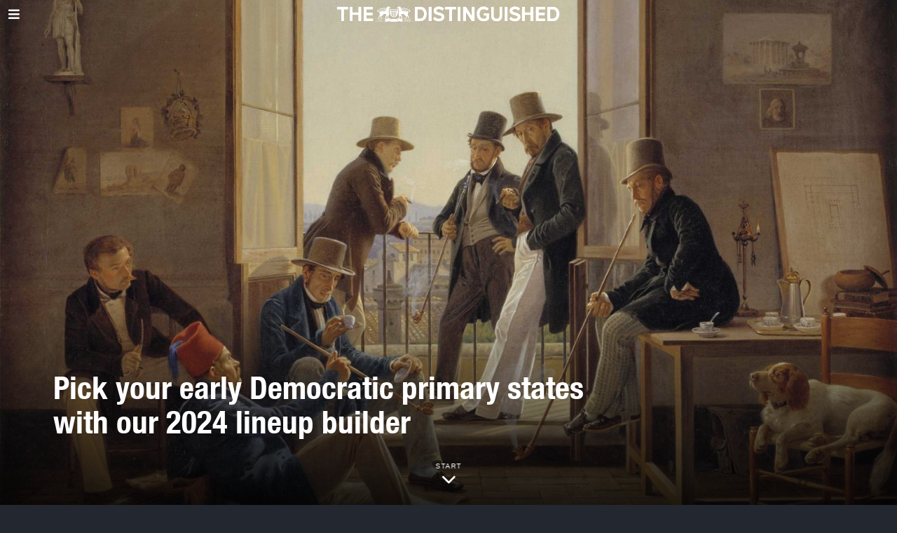

--- FILE ---
content_type: text/html; charset=UTF-8
request_url: https://www.distinguished-mag.com/pick-your-early-democratic-primary-states-with-our-2024-lineup-builder/
body_size: 15939
content:
<!DOCTYPE html>
<html lang="en-US" class="no-js">
<head>
	<meta charset="UTF-8">
	<meta name="viewport" content="width=device-width, initial-scale=1.0">
	<link rel="profile" href="https://gmpg.org/xfn/11">
    
	<!--[if lt IE 9]>
	<script src="https://www.distinguished-mag.com/core/views/9203269383/js/html5.js"></script>
	<![endif]-->
    
    <script>(function(html){html.className = html.className.replace(/\bno-js\b/,'js')})(document.documentElement);</script>
<meta name='robots' content='index, follow, max-image-preview:large, max-snippet:-1, max-video-preview:-1' />

	
	<title>Pick your early Democratic primary states with our 2024 lineup builder - Distinguished</title>
	<link rel="canonical" href="https://www.distinguished-mag.com/pick-your-early-democratic-primary-states-with-our-2024-lineup-builder/" />
	<meta property="og:locale" content="en_US" />
	<meta property="og:type" content="article" />
	<meta property="og:title" content="Pick your early Democratic primary states with our 2024 lineup builder - Distinguished" />
	<meta property="og:description" content="President Biden and the DNC selected their early states, but what are yours? Our tool uses income, voter turnout and other aspects to pick your early states." />
	<meta property="og:url" content="https://www.distinguished-mag.com/pick-your-early-democratic-primary-states-with-our-2024-lineup-builder/" />
	<meta property="og:site_name" content="Distinguished" />
	<meta property="article:published_time" content="2023-01-20T12:02:01+00:00" />
	<meta name="author" content="Haja Mo" />
	<meta name="twitter:card" content="summary_large_image" />
	<script type="application/ld+json" class="yoast-schema-graph">{"@context":"https://schema.org","@graph":[{"@type":"Article","@id":"https://www.distinguished-mag.com/pick-your-early-democratic-primary-states-with-our-2024-lineup-builder/#article","isPartOf":{"@id":"https://www.distinguished-mag.com/pick-your-early-democratic-primary-states-with-our-2024-lineup-builder/"},"author":{"name":"Haja Mo","@id":"https://www.distinguished-mag.com/#/schema/person/07de89432da3e9a32e1f372305497a8f"},"headline":"Pick your early Democratic primary states with our 2024 lineup builder","datePublished":"2023-01-20T12:02:01+00:00","mainEntityOfPage":{"@id":"https://www.distinguished-mag.com/pick-your-early-democratic-primary-states-with-our-2024-lineup-builder/"},"wordCount":37,"publisher":{"@id":"https://www.distinguished-mag.com/#organization"},"image":{"@id":"https://www.distinguished-mag.com/pick-your-early-democratic-primary-states-with-our-2024-lineup-builder/#primaryimage"},"thumbnailUrl":"https://www.distinguished-mag.com/storage/2023/01/Z-12-scaled.jpg","articleSection":["Politics"],"inLanguage":"en-US"},{"@type":"WebPage","@id":"https://www.distinguished-mag.com/pick-your-early-democratic-primary-states-with-our-2024-lineup-builder/","url":"https://www.distinguished-mag.com/pick-your-early-democratic-primary-states-with-our-2024-lineup-builder/","name":"Pick your early Democratic primary states with our 2024 lineup builder - Distinguished","isPartOf":{"@id":"https://www.distinguished-mag.com/#website"},"primaryImageOfPage":{"@id":"https://www.distinguished-mag.com/pick-your-early-democratic-primary-states-with-our-2024-lineup-builder/#primaryimage"},"image":{"@id":"https://www.distinguished-mag.com/pick-your-early-democratic-primary-states-with-our-2024-lineup-builder/#primaryimage"},"thumbnailUrl":"https://www.distinguished-mag.com/storage/2023/01/Z-12-scaled.jpg","datePublished":"2023-01-20T12:02:01+00:00","breadcrumb":{"@id":"https://www.distinguished-mag.com/pick-your-early-democratic-primary-states-with-our-2024-lineup-builder/#breadcrumb"},"inLanguage":"en-US","potentialAction":[{"@type":"ReadAction","target":["https://www.distinguished-mag.com/pick-your-early-democratic-primary-states-with-our-2024-lineup-builder/"]}]},{"@type":"ImageObject","inLanguage":"en-US","@id":"https://www.distinguished-mag.com/pick-your-early-democratic-primary-states-with-our-2024-lineup-builder/#primaryimage","url":"https://www.distinguished-mag.com/storage/2023/01/Z-12-scaled.jpg","contentUrl":"https://www.distinguished-mag.com/storage/2023/01/Z-12-scaled.jpg","width":2560,"height":1700},{"@type":"BreadcrumbList","@id":"https://www.distinguished-mag.com/pick-your-early-democratic-primary-states-with-our-2024-lineup-builder/#breadcrumb","itemListElement":[{"@type":"ListItem","position":1,"name":"Home","item":"https://www.distinguished-mag.com/"},{"@type":"ListItem","position":2,"name":"Pick your early Democratic primary states with our 2024 lineup builder"}]},{"@type":"WebSite","@id":"https://www.distinguished-mag.com/#website","url":"https://www.distinguished-mag.com/","name":"Distinguished","description":"You’ve Never Seen Beauty Like This.","publisher":{"@id":"https://www.distinguished-mag.com/#organization"},"potentialAction":[{"@type":"SearchAction","target":{"@type":"EntryPoint","urlTemplate":"https://www.distinguished-mag.com/?s={search_term_string}"},"query-input":{"@type":"PropertyValueSpecification","valueRequired":true,"valueName":"search_term_string"}}],"inLanguage":"en-US"},{"@type":"Organization","@id":"https://www.distinguished-mag.com/#organization","name":"Rocheston","url":"https://www.distinguished-mag.com/","logo":{"@type":"ImageObject","inLanguage":"en-US","@id":"https://www.distinguished-mag.com/#/schema/logo/image/","url":"https://www.distinguished-mag.com/storage/2022/12/Rocheston-Cybersecurity-Logo.png","contentUrl":"https://www.distinguished-mag.com/storage/2022/12/Rocheston-Cybersecurity-Logo.png","width":992,"height":990,"caption":"Rocheston"},"image":{"@id":"https://www.distinguished-mag.com/#/schema/logo/image/"}},{"@type":"Person","@id":"https://www.distinguished-mag.com/#/schema/person/07de89432da3e9a32e1f372305497a8f","name":"Haja Mo","image":{"@type":"ImageObject","inLanguage":"en-US","@id":"https://www.distinguished-mag.com/#/schema/person/image/","url":"https://secure.gravatar.com/avatar/af7e484ede9387d16f9a9fe384a09abebae68757c8d9c5848fb90383d713887d?s=96&r=g","contentUrl":"https://secure.gravatar.com/avatar/af7e484ede9387d16f9a9fe384a09abebae68757c8d9c5848fb90383d713887d?s=96&r=g","caption":"Haja Mo"},"url":"https://www.distinguished-mag.com/writer/rocheston/"}]}</script>
	


<link rel="alternate" type="application/rss+xml" title="Distinguished &raquo; Feed" href="https://www.distinguished-mag.com/feed/" />
<link rel="alternate" type="application/rss+xml" title="Distinguished &raquo; Comments Feed" href="https://www.distinguished-mag.com/comments/feed/" />
<link rel="alternate" title="oEmbed (JSON)" type="application/json+oembed" href="https://www.distinguished-mag.com/wp-json/oembed/1.0/embed?url=https%3A%2F%2Fwww.distinguished-mag.com%2Fpick-your-early-democratic-primary-states-with-our-2024-lineup-builder%2F" />
<link rel="alternate" title="oEmbed (XML)" type="text/xml+oembed" href="https://www.distinguished-mag.com/wp-json/oembed/1.0/embed?url=https%3A%2F%2Fwww.distinguished-mag.com%2Fpick-your-early-democratic-primary-states-with-our-2024-lineup-builder%2F&#038;format=xml" />
<style id='wp-img-auto-sizes-contain-inline-css'>
img:is([sizes=auto i],[sizes^="auto," i]){contain-intrinsic-size:3000px 1500px}
/*# sourceURL=wp-img-auto-sizes-contain-inline-css */
</style>
<style id='cf-frontend-style-inline-css'>
@font-face {
	font-family: 'MarianinaCnFY-Bold';
	font-weight: 100;
	font-display: auto;
	src: url('https://www.distinguished-mag.com/storage/2022/11/Marianina-Cn-FY-Bold-1.woff2') format('woff2'),
		url('https://www.distinguished-mag.com/storage/2022/11/MarianinaCnFY-Bold-1.woff') format('woff'),
		url('https://www.distinguished-mag.com/storage/2022/11/MarianinaCnFY-Bold-1.otf') format('OpenType'),
		url('https://www.distinguished-mag.com/storage/2022/11/Marianina-Cn-FY-Bold.ttf') format('truetype');
}
@font-face {
	font-family: 'MarianinaCnFY-Bold';
	font-weight: 100;
	font-display: auto;
	src: url('https://www.distinguished-mag.com/storage/2022/11/Marianina-Cn-FY-Bold-1.woff2') format('woff2'),
		url('https://www.distinguished-mag.com/storage/2022/11/MarianinaCnFY-Bold-1.woff') format('woff'),
		url('https://www.distinguished-mag.com/storage/2022/11/MarianinaCnFY-Bold-1.otf') format('OpenType'),
		url('https://www.distinguished-mag.com/storage/2022/11/Marianina-Cn-FY-Bold.ttf') format('truetype');
}
@font-face {
	font-family: 'AGaramondPro';
	font-weight: 100;
	font-display: auto;
	src: url('https://www.distinguished-mag.com/storage/2022/05/AGaramondPro-Regular.woff2') format('woff2'),
		url('https://www.distinguished-mag.com/storage/2022/05/AGaramondPro-Regular.woff') format('woff'),
		url('https://www.distinguished-mag.com/storage/2022/05/AGaramondPro-Regular.otf') format('OpenType');
}
@font-face {
	font-family: 'AGaramondPro';
	font-weight: 100;
	font-display: auto;
	src: url('https://www.distinguished-mag.com/storage/2022/05/AGaramondPro-Regular.woff2') format('woff2'),
		url('https://www.distinguished-mag.com/storage/2022/05/AGaramondPro-Regular.woff') format('woff'),
		url('https://www.distinguished-mag.com/storage/2022/05/AGaramondPro-Regular.otf') format('OpenType');
}
@font-face {
	font-family: 'AGaramondPro';
	font-weight: 100;
	font-display: auto;
	src: url('https://www.distinguished-mag.com/storage/2022/05/AGaramondPro-Regular.woff2') format('woff2'),
		url('https://www.distinguished-mag.com/storage/2022/05/AGaramondPro-Regular.woff') format('woff'),
		url('https://www.distinguished-mag.com/storage/2022/05/AGaramondPro-Regular.otf') format('OpenType');
}
@font-face {
	font-family: 'AGaramondPro';
	font-weight: 100;
	font-display: auto;
	src: url('https://www.distinguished-mag.com/storage/2022/05/AGaramondPro-Regular.woff2') format('woff2'),
		url('https://www.distinguished-mag.com/storage/2022/05/AGaramondPro-Regular.woff') format('woff'),
		url('https://www.distinguished-mag.com/storage/2022/05/AGaramondPro-Regular.otf') format('OpenType');
}
/*# sourceURL=cf-frontend-style-inline-css */
</style>
<link rel='stylesheet' id='fox-elementor-css' href='https://www.distinguished-mag.com/core/modules/0b67a667fd/css/framework.css' media='all' />
<style id='wp-emoji-styles-inline-css'>

	img.wp-smiley, img.emoji {
		display: inline !important;
		border: none !important;
		box-shadow: none !important;
		height: 1em !important;
		width: 1em !important;
		margin: 0 0.07em !important;
		vertical-align: -0.1em !important;
		background: none !important;
		padding: 0 !important;
	}
/*# sourceURL=wp-emoji-styles-inline-css */
</style>
<link rel='stylesheet' id='wp-block-library-css' href='https://www.distinguished-mag.com/lib/css/dist/block-library/style.min.css' media='all' />
<style id='global-styles-inline-css'>
:root{--wp--preset--aspect-ratio--square: 1;--wp--preset--aspect-ratio--4-3: 4/3;--wp--preset--aspect-ratio--3-4: 3/4;--wp--preset--aspect-ratio--3-2: 3/2;--wp--preset--aspect-ratio--2-3: 2/3;--wp--preset--aspect-ratio--16-9: 16/9;--wp--preset--aspect-ratio--9-16: 9/16;--wp--preset--color--black: #000000;--wp--preset--color--cyan-bluish-gray: #abb8c3;--wp--preset--color--white: #ffffff;--wp--preset--color--pale-pink: #f78da7;--wp--preset--color--vivid-red: #cf2e2e;--wp--preset--color--luminous-vivid-orange: #ff6900;--wp--preset--color--luminous-vivid-amber: #fcb900;--wp--preset--color--light-green-cyan: #7bdcb5;--wp--preset--color--vivid-green-cyan: #00d084;--wp--preset--color--pale-cyan-blue: #8ed1fc;--wp--preset--color--vivid-cyan-blue: #0693e3;--wp--preset--color--vivid-purple: #9b51e0;--wp--preset--gradient--vivid-cyan-blue-to-vivid-purple: linear-gradient(135deg,rgb(6,147,227) 0%,rgb(155,81,224) 100%);--wp--preset--gradient--light-green-cyan-to-vivid-green-cyan: linear-gradient(135deg,rgb(122,220,180) 0%,rgb(0,208,130) 100%);--wp--preset--gradient--luminous-vivid-amber-to-luminous-vivid-orange: linear-gradient(135deg,rgb(252,185,0) 0%,rgb(255,105,0) 100%);--wp--preset--gradient--luminous-vivid-orange-to-vivid-red: linear-gradient(135deg,rgb(255,105,0) 0%,rgb(207,46,46) 100%);--wp--preset--gradient--very-light-gray-to-cyan-bluish-gray: linear-gradient(135deg,rgb(238,238,238) 0%,rgb(169,184,195) 100%);--wp--preset--gradient--cool-to-warm-spectrum: linear-gradient(135deg,rgb(74,234,220) 0%,rgb(151,120,209) 20%,rgb(207,42,186) 40%,rgb(238,44,130) 60%,rgb(251,105,98) 80%,rgb(254,248,76) 100%);--wp--preset--gradient--blush-light-purple: linear-gradient(135deg,rgb(255,206,236) 0%,rgb(152,150,240) 100%);--wp--preset--gradient--blush-bordeaux: linear-gradient(135deg,rgb(254,205,165) 0%,rgb(254,45,45) 50%,rgb(107,0,62) 100%);--wp--preset--gradient--luminous-dusk: linear-gradient(135deg,rgb(255,203,112) 0%,rgb(199,81,192) 50%,rgb(65,88,208) 100%);--wp--preset--gradient--pale-ocean: linear-gradient(135deg,rgb(255,245,203) 0%,rgb(182,227,212) 50%,rgb(51,167,181) 100%);--wp--preset--gradient--electric-grass: linear-gradient(135deg,rgb(202,248,128) 0%,rgb(113,206,126) 100%);--wp--preset--gradient--midnight: linear-gradient(135deg,rgb(2,3,129) 0%,rgb(40,116,252) 100%);--wp--preset--font-size--small: 13px;--wp--preset--font-size--medium: 20px;--wp--preset--font-size--large: 36px;--wp--preset--font-size--x-large: 42px;--wp--preset--spacing--20: 0.44rem;--wp--preset--spacing--30: 0.67rem;--wp--preset--spacing--40: 1rem;--wp--preset--spacing--50: 1.5rem;--wp--preset--spacing--60: 2.25rem;--wp--preset--spacing--70: 3.38rem;--wp--preset--spacing--80: 5.06rem;--wp--preset--shadow--natural: 6px 6px 9px rgba(0, 0, 0, 0.2);--wp--preset--shadow--deep: 12px 12px 50px rgba(0, 0, 0, 0.4);--wp--preset--shadow--sharp: 6px 6px 0px rgba(0, 0, 0, 0.2);--wp--preset--shadow--outlined: 6px 6px 0px -3px rgb(255, 255, 255), 6px 6px rgb(0, 0, 0);--wp--preset--shadow--crisp: 6px 6px 0px rgb(0, 0, 0);}:where(.is-layout-flex){gap: 0.5em;}:where(.is-layout-grid){gap: 0.5em;}body .is-layout-flex{display: flex;}.is-layout-flex{flex-wrap: wrap;align-items: center;}.is-layout-flex > :is(*, div){margin: 0;}body .is-layout-grid{display: grid;}.is-layout-grid > :is(*, div){margin: 0;}:where(.wp-block-columns.is-layout-flex){gap: 2em;}:where(.wp-block-columns.is-layout-grid){gap: 2em;}:where(.wp-block-post-template.is-layout-flex){gap: 1.25em;}:where(.wp-block-post-template.is-layout-grid){gap: 1.25em;}.has-black-color{color: var(--wp--preset--color--black) !important;}.has-cyan-bluish-gray-color{color: var(--wp--preset--color--cyan-bluish-gray) !important;}.has-white-color{color: var(--wp--preset--color--white) !important;}.has-pale-pink-color{color: var(--wp--preset--color--pale-pink) !important;}.has-vivid-red-color{color: var(--wp--preset--color--vivid-red) !important;}.has-luminous-vivid-orange-color{color: var(--wp--preset--color--luminous-vivid-orange) !important;}.has-luminous-vivid-amber-color{color: var(--wp--preset--color--luminous-vivid-amber) !important;}.has-light-green-cyan-color{color: var(--wp--preset--color--light-green-cyan) !important;}.has-vivid-green-cyan-color{color: var(--wp--preset--color--vivid-green-cyan) !important;}.has-pale-cyan-blue-color{color: var(--wp--preset--color--pale-cyan-blue) !important;}.has-vivid-cyan-blue-color{color: var(--wp--preset--color--vivid-cyan-blue) !important;}.has-vivid-purple-color{color: var(--wp--preset--color--vivid-purple) !important;}.has-black-background-color{background-color: var(--wp--preset--color--black) !important;}.has-cyan-bluish-gray-background-color{background-color: var(--wp--preset--color--cyan-bluish-gray) !important;}.has-white-background-color{background-color: var(--wp--preset--color--white) !important;}.has-pale-pink-background-color{background-color: var(--wp--preset--color--pale-pink) !important;}.has-vivid-red-background-color{background-color: var(--wp--preset--color--vivid-red) !important;}.has-luminous-vivid-orange-background-color{background-color: var(--wp--preset--color--luminous-vivid-orange) !important;}.has-luminous-vivid-amber-background-color{background-color: var(--wp--preset--color--luminous-vivid-amber) !important;}.has-light-green-cyan-background-color{background-color: var(--wp--preset--color--light-green-cyan) !important;}.has-vivid-green-cyan-background-color{background-color: var(--wp--preset--color--vivid-green-cyan) !important;}.has-pale-cyan-blue-background-color{background-color: var(--wp--preset--color--pale-cyan-blue) !important;}.has-vivid-cyan-blue-background-color{background-color: var(--wp--preset--color--vivid-cyan-blue) !important;}.has-vivid-purple-background-color{background-color: var(--wp--preset--color--vivid-purple) !important;}.has-black-border-color{border-color: var(--wp--preset--color--black) !important;}.has-cyan-bluish-gray-border-color{border-color: var(--wp--preset--color--cyan-bluish-gray) !important;}.has-white-border-color{border-color: var(--wp--preset--color--white) !important;}.has-pale-pink-border-color{border-color: var(--wp--preset--color--pale-pink) !important;}.has-vivid-red-border-color{border-color: var(--wp--preset--color--vivid-red) !important;}.has-luminous-vivid-orange-border-color{border-color: var(--wp--preset--color--luminous-vivid-orange) !important;}.has-luminous-vivid-amber-border-color{border-color: var(--wp--preset--color--luminous-vivid-amber) !important;}.has-light-green-cyan-border-color{border-color: var(--wp--preset--color--light-green-cyan) !important;}.has-vivid-green-cyan-border-color{border-color: var(--wp--preset--color--vivid-green-cyan) !important;}.has-pale-cyan-blue-border-color{border-color: var(--wp--preset--color--pale-cyan-blue) !important;}.has-vivid-cyan-blue-border-color{border-color: var(--wp--preset--color--vivid-cyan-blue) !important;}.has-vivid-purple-border-color{border-color: var(--wp--preset--color--vivid-purple) !important;}.has-vivid-cyan-blue-to-vivid-purple-gradient-background{background: var(--wp--preset--gradient--vivid-cyan-blue-to-vivid-purple) !important;}.has-light-green-cyan-to-vivid-green-cyan-gradient-background{background: var(--wp--preset--gradient--light-green-cyan-to-vivid-green-cyan) !important;}.has-luminous-vivid-amber-to-luminous-vivid-orange-gradient-background{background: var(--wp--preset--gradient--luminous-vivid-amber-to-luminous-vivid-orange) !important;}.has-luminous-vivid-orange-to-vivid-red-gradient-background{background: var(--wp--preset--gradient--luminous-vivid-orange-to-vivid-red) !important;}.has-very-light-gray-to-cyan-bluish-gray-gradient-background{background: var(--wp--preset--gradient--very-light-gray-to-cyan-bluish-gray) !important;}.has-cool-to-warm-spectrum-gradient-background{background: var(--wp--preset--gradient--cool-to-warm-spectrum) !important;}.has-blush-light-purple-gradient-background{background: var(--wp--preset--gradient--blush-light-purple) !important;}.has-blush-bordeaux-gradient-background{background: var(--wp--preset--gradient--blush-bordeaux) !important;}.has-luminous-dusk-gradient-background{background: var(--wp--preset--gradient--luminous-dusk) !important;}.has-pale-ocean-gradient-background{background: var(--wp--preset--gradient--pale-ocean) !important;}.has-electric-grass-gradient-background{background: var(--wp--preset--gradient--electric-grass) !important;}.has-midnight-gradient-background{background: var(--wp--preset--gradient--midnight) !important;}.has-small-font-size{font-size: var(--wp--preset--font-size--small) !important;}.has-medium-font-size{font-size: var(--wp--preset--font-size--medium) !important;}.has-large-font-size{font-size: var(--wp--preset--font-size--large) !important;}.has-x-large-font-size{font-size: var(--wp--preset--font-size--x-large) !important;}
/*# sourceURL=global-styles-inline-css */
</style>

<style id='classic-theme-styles-inline-css'>
/*! This file is auto-generated */
.wp-block-button__link{color:#fff;background-color:#32373c;border-radius:9999px;box-shadow:none;text-decoration:none;padding:calc(.667em + 2px) calc(1.333em + 2px);font-size:1.125em}.wp-block-file__button{background:#32373c;color:#fff;text-decoration:none}
/*# sourceURL=/wp-includes/css/classic-themes.min.css */
</style>
<link rel='stylesheet' id='style-css' href='https://www.distinguished-mag.com/core/views/9203269383/style.min.css' media='all' />
<style id='style-inline-css'>
.color-accent,.social-list.style-plain:not(.style-text_color) a:hover,.wi-mainnav ul.menu ul > li:hover > a,
    .wi-mainnav ul.menu ul li.current-menu-item > a,
    .wi-mainnav ul.menu ul li.current-menu-ancestor > a,.related-title a:hover,.pagination-1 a.page-numbers:hover,.pagination-4 a.page-numbers:hover,.page-links > a:hover,.reading-progress-wrapper,.widget_archive a:hover, .widget_nav_menu a:hover, .widget_meta a:hover, .widget_recent_entries a:hover, .widget_categories a:hover, .widget_product_categories a:hover,.tagcloud a:hover,.header-cart a:hover,.woocommerce .star-rating span:before,.null-instagram-feed .clear a:hover,.widget a.readmore:hover{color:#dd9933}.bg-accent,html .mejs-controls .mejs-time-rail .mejs-time-current,.fox-btn.btn-primary, button.btn-primary, input.btn-primary[type="button"], input.btn-primary[type="reset"], input.btn-primary[type="submit"],.social-list.style-black a:hover,.style--slider-nav-text .flex-direction-nav a:hover, .style--slider-nav-text .slick-nav:hover,.header-cart-icon .num,.post-item-thumbnail:hover .video-indicator-solid,a.more-link:hover,.post-newspaper .related-thumbnail,.pagination-4 span.page-numbers:not(.dots),.review-item.overall .review-score,#respond #submit:hover,.dropcap-color, .style--dropcap-color .enable-dropcap .dropcap-content > p:first-of-type:first-letter, .style--dropcap-color p.has-drop-cap:not(:focus):first-letter,.style--list-widget-3 .fox-post-count,.style--tagcloud-3 .tagcloud a:hover,.blog-widget-small .thumbnail-index,.foxmc-button-primary input[type="submit"],#footer-search .submit:hover,.wpcf7-submit:hover,.woocommerce .widget_price_filter .ui-slider .ui-slider-range,
.woocommerce .widget_price_filter .ui-slider .ui-slider-handle,.woocommerce span.onsale,
.woocommerce ul.products li.product .onsale,.woocommerce #respond input#submit.alt:hover,
.woocommerce a.button.alt:hover,
.woocommerce button.button.alt:hover,
.woocommerce input.button.alt:hover,.woocommerce a.add_to_cart_button:hover,.woocommerce #review_form #respond .form-submit input:hover{background-color:#dd9933}.review-item.overall .review-score,.partial-content,.style--tagcloud-3 .tagcloud a:hover,.null-instagram-feed .clear a:hover{border-color:#dd9933}.reading-progress-wrapper::-webkit-progress-value{background-color:#dd9933}.reading-progress-wrapper::-moz-progress-value{background-color:#dd9933}@font-face {font-family: agaramondpro-regular; src: url(https://www.distinguished-mag.com/storage/2022/11/AGaramondPro-Regular.woff2) format('woff2'), url(https://www.distinguished-mag.com/storage/2022/11/AGaramondPro-Regular.woff) format('woff');}@font-face {font-family: helvetica-neue-condensed-bold-1; src: url(https://www.distinguished-mag.com/storage/2022/11/Helvetica-Neue-Condensed-Bold-1.woff2) format('woff2'), url(https://www.distinguished-mag.com/storage/2022/11/Helvetica-Neue-Condensed-Bold-2.woff) format('woff');}.heading-1a .container, .heading-1b .container, .section-heading .line, .heading-5 .heading-inner{border-color:#b7b7b7}.modal-search-wrapper{background-color:#23272f}.modal-search-wrapper,.modal-search-wrapper .searchform .s,.modal-search-wrapper .close-modal,.modal-search-wrapper .searchform .submit{color:#ffffff}html .fox-theme .sticky-header-background{background-color:#0a0a0a;opacity:1}.wi-mainnav ul.menu > li > a, .header-social.style-plain:not(.style-text_color) a, .header-search-wrapper .search-btn, .header-cart-icon a, .hamburger-btn{color:#ffffff}.wi-mainnav ul.menu > li:hover > a{color:#dd9933}.wi-mainnav ul.menu > li.current-menu-item > a, .wi-mainnav ul.menu > li.current-menu-ancestor > a,
    .row-nav-style-active-1 .wi-mainnav ul.menu > li.current-menu-item > a, .row-nav-style-active-1 .wi-mainnav ul.menu > li.current-menu-ancestor > a {color:#dd9933}.header-row-nav .container{border-color:#6d6d6d}.footer-col-sep{border-color:#333333}#footer-logo img{width:200px}#backtotop.backtotop-circle, #backtotop.backtotop-square{border-radius:18px}#backtotop{color:#ffffff;background-color:#dd9933;border-color:#dd9933}#backtotop:hover{color:#ffffff;background-color:#dd3333;border-color:#dd3333}.list-thumbnail{width:40%}.post-item-excerpt{color:#e8e8e8}.post-item-title.post-title{font-size:2.5em}.single-header .container{border-color:#6d6d6d}.minimal-logo img{height:40px}body{color:#e8e8e8}h1, h2, h3, h4, h5, h6{color:#ffffff}a{color:#dd9933}textarea,table,td, th,.fox-input,
input[type="color"], input[type="date"], input[type="datetime"], input[type="datetime-local"], input[type="email"], input[type="month"], input[type="number"], input[type="password"], input[type="search"], input[type="tel"], input[type="text"], input[type="time"], input[type="url"], input[type="week"], input:not([type]), textarea,select,.fox-slider-rich,.style--tag-block .fox-term-list a,.header-sticky-element.before-sticky,.post-sep,.blog-related,.blog-related .line,.post-list-sep,.article-small,
.article-tall,.article-small-list,.pagination-1 .pagination-inner,.toparea > .container,.single-heading,.single-heading span:before, .single-heading span:after,.authorbox-simple,.post-nav-simple,#posts-small-heading,.commentlist li + li > .comment-body,.commentlist ul.children,.hero-meta .header-main,.widget,.widget_archive ul, .widget_nav_menu ul, .widget_meta ul, .widget_recent_entries ul, .widget_categories ul, .widget_product_categories ul,.widget_archive li, .widget_nav_menu li, .widget_meta li, .widget_recent_entries li, .widget_categories li, .widget_product_categories li,#footer-widgets,#footer-bottom,#backtotop,.offcanvas-nav li + li > a,.woocommerce div.product .woocommerce-tabs ul.tabs:before,.woocommerce div.product .woocommerce-tabs ul.tabs li a,.products.related > h2,
.products.upsells > h2,
.cross-sells > h2,.woocommerce table.shop_table,#add_payment_method table.cart td.actions .coupon .input-text, .woocommerce-cart table.cart td.actions .coupon .input-text, .woocommerce-checkout table.cart td.actions .coupon .input-text,.woocommerce-MyAccount-navigation ul li + li{border-color:#6d6d6d}.darkmode{color:#ffffff}.darkmode, .darkmode .wrapper-bg-element{background-color:#23272f}.wrapper-bg-element{background-color:#ffffff}.fox-input, input[type="color"], input[type="date"], input[type="datetime"], input[type="datetime-local"], input[type="email"], input[type="month"], input[type="number"], input[type="password"], input[type="search"], input[type="tel"], input[type="text"], input[type="time"], input[type="url"], input[type="week"], input:not([type]), textarea{color:#ffffff;background-color:#000000}.fox-input:focus, input[type="color"]:focus, input[type="date"]:focus, input[type="datetime"]:focus, input[type="datetime-local"]:focus, input[type="email"]:focus, input[type="month"]:focus, input[type="number"]:focus, input[type="password"]:focus, input[type="search"]:focus, input[type="tel"]:focus, input[type="text"]:focus, input[type="time"]:focus, input[type="url"]:focus, input[type="week"]:focus, input:not([type]):focus, textarea:focus{color:#ffffff;background-color:#282828}.widget-title{color:#ffffff}.post-item-title a{color:#ffffff}.standalone-categories a{color:#ffffff}.single .post-item-title.post-title, .page-title{color:#ffffff}.post-item-subtitle{color:#ffffff}body.single:not(.elementor-page) .entry-content, body.page:not(.elementor-page) .entry-content{color:#e8e8e8}@media (min-width: 1200px) {.container,.cool-thumbnail-size-big .post-thumbnail{width:1080px}body.layout-boxed .wi-wrapper{width:1140px}}@media (min-width:1024px) {.secondary, .section-secondary{width:265px}.has-sidebar .primary, .section-has-sidebar .section-primary, .section-sep{width:calc(100% - 265px)}}body,.font-body,.fox-btn,button,input[type="button"],input[type="reset"],input[type="submit"],.post-item-meta,.min-logo-text,.fox-logo,.mobile-logo-text,.slogan,.post-item-subtitle,body.single:not(.elementor-page) .entry-content,body.page:not(.elementor-page) .entry-content,.article-big .readmore,.fox-input,input[type="color"],input[type="date"],input[type="datetime"],input[type="datetime-local"],input[type="email"],input[type="month"],input[type="number"],input[type="password"],input[type="search"],input[type="tel"],input[type="text"],input[type="time"],input[type="url"],input[type="week"],input:not([type]),textarea,blockquote,.wi-dropcap,.enable-dropcap .dropcap-content > p:first-of-type:first-letter,p.has-drop-cap:not(:focus):first-letter,.caption-text,.post-thumbnail-standard figcaption,.wp-block-image figcaption,.blocks-gallery-caption,.footer-copyright{font-family:"agaramondpro-regular", sans-serif}.font-heading,h1,h2,h3,h4,h5,h6,.wp-block-quote.is-large cite,.wp-block-quote.is-style-large cite,.fox-term-list,.wp-block-cover-text,.title-label,.thumbnail-view,.standalone-categories,.readmore,a.more-link,.post-big a.more-link,.style--slider-navtext .flex-direction-nav a,.page-links-container,.authorbox-nav,.post-navigation .post-title,.review-criterion,.review-score,.review-text,.commentlist .fn,.reply a,.widget_archive,.widget_nav_menu,.widget_meta,.widget_recent_entries,.widget_categories,.widget_product_categories,.widget_rss > ul a.rsswidget,.widget_rss > ul > li > cite,.widget_recent_comments,#backtotop,.view-count,.tagcloud,.woocommerce span.onsale,.woocommerce ul.products li.product .onsale,.woocommerce #respond input#submit,.woocommerce a.button,.woocommerce button.button,.woocommerce input.button,.woocommerce a.added_to_cart,.woocommerce nav.woocommerce-pagination ul,.woocommerce div.product p.price,.woocommerce div.product span.price,.woocommerce div.product .woocommerce-tabs ul.tabs li a,.woocommerce #reviews #comments ol.commentlist li .comment-text p.meta,.woocommerce table.shop_table th,.woocommerce table.shop_table td.product-name a,.post-item-title,.archive-title,.single .post-item-title.post-title,.page-title,.single-heading,.widget-title,.section-heading h2,.fox-heading .heading-title-main{font-family:"helvetica-neue-condensed-bold-1", sans-serif}.wi-mainnav ul.menu > li > a,.footer-bottom .widget_nav_menu,#footernav,.offcanvas-nav,.wi-mainnav ul.menu ul,.header-builder .widget_nav_menu  ul.menu ul,.footer-bottom .widget_nav_menu a,#footernav a{font-family:"Helvetica Neue",sans-serif}::-moz-selection {background:#000000;color:#81d742;}::selection {background:#000000;color:#81d742;}#footer-bottom{background-color:#23272f}body, .font-body{font-size:18px;font-weight:400;font-style:normal;text-transform:none;letter-spacing:0px;line-height:1.6}h2, h1, h3, h4, h5, h6{font-weight:400;text-transform:none;line-height:1.3}h2{font-size:2.0625em}h3{font-size:1.626em}h4{font-size:1.25em;font-style:normal}.fox-logo, .min-logo-text, .mobile-logo-text{font-size:60px;font-weight:400;font-style:normal;text-transform:uppercase;letter-spacing:0px;line-height:1.1}.slogan{font-size:0.6125em;font-weight:400;font-style:normal;text-transform:uppercase;letter-spacing:6px;line-height:1.1}.wi-mainnav ul.menu > li > a, .footer-bottom .widget_nav_menu, #footernav, .offcanvas-nav{font-size:14px;font-weight:600;text-transform:uppercase;letter-spacing:0px}.wi-mainnav ul.menu ul, .header-builder .widget_nav_menu  ul.menu ul{font-style:normal}.post-item-title{font-style:normal}.post-item-meta{font-style:normal}.standalone-categories{font-style:normal}.archive-title{font-style:normal}.single .post-item-title.post-title, .page-title{font-style:normal}.post-item-subtitle{font-style:normal}body.single:not(.elementor-page) .entry-content, body.page:not(.elementor-page) .entry-content{font-size:24px;font-style:normal;line-height:1.3}.single-heading{font-size:1.5em;font-weight:400;font-style:normal}.widget-title{font-style:normal}.section-heading h2, .fox-heading .heading-title-main{font-style:normal}.fox-btn, button, input[type="button"], input[type="reset"], input[type="submit"], .article-big .readmore{font-style:normal}.fox-input, input[type="color"], input[type="date"], input[type="datetime"], input[type="datetime-local"], input[type="email"], input[type="month"], input[type="number"], input[type="password"], input[type="search"], input[type="tel"], input[type="text"], input[type="time"], input[type="url"], input[type="week"], input:not([type]), textarea{font-style:normal}blockquote{font-style:normal}.wi-dropcap,.enable-dropcap .dropcap-content > p:first-of-type:first-letter, p.has-drop-cap:not(:focus):first-letter{font-style:normal}.caption-text, .post-thumbnail-standard figcaption, .wp-block-image figcaption, .blocks-gallery-caption{font-style:normal}.footer-copyright{font-style:normal}.footer-bottom .widget_nav_menu a, #footernav a{font-size:11px;font-style:normal;text-transform:uppercase;letter-spacing:1px}.offcanvas-nav{font-style:normal}@media only screen and (max-width: 1023px){.fox-logo, .min-logo-text, .mobile-logo-text{font-size:40px}}@media only screen and (max-width: 567px){body, .font-body{font-size:14px}.fox-logo, .min-logo-text, .mobile-logo-text{font-size:20px}}
/*# sourceURL=style-inline-css */
</style>
<script src="https://www.distinguished-mag.com/lib/js/jquery/jquery.min.js" id="jquery-core-js"></script>
<script src="https://www.distinguished-mag.com/lib/js/jquery/jquery-migrate.min.js" id="jquery-migrate-js"></script>
<link rel='shortlink' href='https://www.distinguished-mag.com/?p=8387' />

			<style>
				.e-con.e-parent:nth-of-type(n+4):not(.e-lazyloaded):not(.e-no-lazyload),
				.e-con.e-parent:nth-of-type(n+4):not(.e-lazyloaded):not(.e-no-lazyload) * {
					background-image: none !important;
				}
				@media screen and (max-height: 1024px) {
					.e-con.e-parent:nth-of-type(n+3):not(.e-lazyloaded):not(.e-no-lazyload),
					.e-con.e-parent:nth-of-type(n+3):not(.e-lazyloaded):not(.e-no-lazyload) * {
						background-image: none !important;
					}
				}
				@media screen and (max-height: 640px) {
					.e-con.e-parent:nth-of-type(n+2):not(.e-lazyloaded):not(.e-no-lazyload),
					.e-con.e-parent:nth-of-type(n+2):not(.e-lazyloaded):not(.e-no-lazyload) * {
						background-image: none !important;
					}
				}
			</style>
			<link rel="icon" href="https://www.distinguished-mag.com/storage/2022/11/cropped-9-32x32.png" sizes="32x32" />
<link rel="icon" href="https://www.distinguished-mag.com/storage/2022/11/cropped-9-192x192.png" sizes="192x192" />
<link rel="apple-touch-icon" href="https://www.distinguished-mag.com/storage/2022/11/cropped-9-180x180.png" />
<meta name="msapplication-TileImage" content="https://www.distinguished-mag.com/storage/2022/11/cropped-9-270x270.png" />
		<style id="wp-custom-css">
			.section-header-chatgpt {
    font-weight: bold;
    color: orange;
}		</style>
		
<style id="color-preview"></style>

            
</head>

<body class="wp-singular post-template-default single single-post postid-8387 single-format-standard wp-theme-themeforest-I0WeRreh-the-fox-contemporary-magazine-theme-for-creators-wordpress-themefox masthead-mobile-fixed post-hero post-hero-full fox-theme darkmode layout-wide style--dropcap-default dropcap-style-default style--dropcap-font-body style--tag-block-2 style--tag-block style--list-widget-3 style--tagcloud-2 style--blockquote-has-icon style--blockquote-icon-1 style--blockquote-icon-position-above style--single-heading-border_top style--link-1 elementor-default elementor-kit-4493" itemscope itemtype="https://schema.org/WebPage">
    
        
    
<div id="masthead-mobile-height"></div>
<div id="hero" class="hero-full hero-section single-big-section hero-text--bottom-left">
        
    <div class="hero-background">

            
<figure class="wi-thumbnail fox-thumbnail post-item-thumbnail fox-figure hero-thumbnail hero-full-thumbnail thumbnail-acute ratio-landscape hover-none" itemscope itemtype="https://schema.org/ImageObject">
    
    <div class="thumbnail-inner">
    
        
            <span class="image-element">

                <img width="2362" height="1933" src="https://www.distinguished-mag.com/storage/2022/12/art-17.jpg" class="attachment-full size-full wprpt-random-post-image" alt="" decoding="async" srcset="https://www.distinguished-mag.com/storage/2022/12/art-17.jpg 2362w, https://www.distinguished-mag.com/storage/2022/12/art-17-300x246.jpg 300w, https://www.distinguished-mag.com/storage/2022/12/art-17-1024x838.jpg 1024w, https://www.distinguished-mag.com/storage/2022/12/art-17-768x629.jpg 768w, https://www.distinguished-mag.com/storage/2022/12/art-17-1536x1257.jpg 1536w, https://www.distinguished-mag.com/storage/2022/12/art-17-2048x1676.jpg 2048w, https://www.distinguished-mag.com/storage/2022/12/art-17-480x393.jpg 480w" sizes="(max-width: 2362px) 100vw, 2362px" />
            </span>

            
            
                
    </div>
    
    
</figure>


    </div>

    <div class="hero-content">

        <div class="hero-header">
    
    <div class="container">
        
        <div class="hero-main-header narrow-area">
    
            <h1 class="post-title post-item-title hero-title">Pick your early Democratic primary states with our 2024 lineup builder</h1><div class="header-subtitle"></div>            
        </div>
        
    </div>
        
</div>
    
    </div>
    
    <div class="hero-overlay"></div>
    
        <a href="#" class="scroll-down-btn scroll-down-btn-arrow">
        <span>Start</span>
        <i class="feather-chevron-down"></i>
    </a>
    
</div>

    
    <div id="wi-all" class="fox-outer-wrapper fox-all wi-all">

        
        <div id="wi-wrapper" class="fox-wrapper wi-wrapper">

            <div class="wi-container">

                <div class="minimal-header top-mode" id="minimal-header">
    
    <div class="minimal-header-inner">
        
        
    <a class="toggle-menu hamburger hamburger-btn">
        <span class="hamburger-open-icon"><i class="fa fa-bars ic-hamburger"></i></span>        <span class="hamburger-close-icon"><i class="feather-x"></i></span>    </a>

        
    <div class="minimal-logo min-logo min-logo-image">

        <a href="https://www.distinguished-mag.com/" rel="home">

            <img src="https://www.distinguished-mag.com/storage/2022/11/Artboard-1-8.2png.png" alt="Minimal Logo" class="minimal-logo-img" /><img src="https://www.distinguished-mag.com/storage/2022/11/Artboard-1-8.2png.png" alt="Minimal White Logo" class="minimal-logo-img-white" />
        </a>

    </div>

            
    </div>

</div>
                
<div id="masthead-mobile" class="masthead-mobile">
    
    <div class="container">
        
        <div class="masthead-mobile-left masthead-mobile-part">
            
            
    <a class="toggle-menu hamburger hamburger-btn">
        <span class="hamburger-open-icon"><i class="fa fa-bars ic-hamburger"></i></span>        <span class="hamburger-close-icon"><i class="feather-x"></i></span>    </a>

            
                        
        </div>
    
        
<h4 id="mobile-logo" class="mobile-logo mobile-logo-image">
    
    <a href="https://www.distinguished-mag.com/" rel="home">

                
        
        <img src="https://www.distinguished-mag.com/storage/2022/11/Artboaaard-1-8.png" alt="Logo" />
        
    </a>
    
</h4>

            
        <div class="masthead-mobile-right masthead-mobile-part">
        
                        
        </div>
    
    </div>
    
    <div class="masthead-mobile-bg"></div>

</div>
    
    
                <div id="wi-main" class="wi-main fox-main">
<article id="wi-content" class="wi-content wi-single single-style-4 single-style-hero padding-top-zero post-8387 post type-post status-publish format-standard has-post-thumbnail hentry category-politics no-sidebar" itemscope itemtype="https://schema.org/CreativeWork">
    
        
        
    <div class="single-big-section single-big-section-content">
    
        <div class="container">

            <div id="primary" class="primary content-area">

                <div class="theiaStickySidebar">

                    
<div class="single-body single-section">
    
    <div class="single-section single-main-content allow-stretch-full disable-dropcap">
        
                
        <div class="entry-container">
            
            <div class="content-main">
            
                <header class="hero-meta single-component" itemscope itemtype="https://schema.org/WPHeader">

    <div class="container">

        <div class="header-main">

            <div class="post-item-header">
<div class="post-item-meta wi-meta fox-meta post-header-section ">
    
    <div class="fox-meta-author entry-author meta-author" itemprop="author" itemscope itemtype="https://schema.org/Person"><a class="meta-author-avatar" itemprop="url" rel="author" href="https://www.distinguished-mag.com/writer/rocheston/"><img alt='' src='https://www.distinguished-mag.com/storage/2022/11/Haja-Profile.png' srcset='https://www.distinguished-mag.com/storage/2022/11/Haja-Profile.png 2x' class='avatar avatar-80 photo' height='80' width='80' decoding='async'/></a><span class="byline"> by <a class="url fn" itemprop="url" rel="author" href="https://www.distinguished-mag.com/writer/rocheston/">Haja Mo</a></span></div>    <div class="entry-date meta-time machine-time time-short"><time class="published updated" itemprop="datePublished" datetime="2023-01-20T12:02:01+00:00">January 20, 2023</time></div>    
    <div class="entry-categories meta-categories categories-plain">

        <a href="https://www.distinguished-mag.com/category/politics/" rel="tag">Politics</a>
    </div>

                    
</div>

</div>
        </div>

    </div>

</header>


                <div class="dropcap-content columnable-content entry-content single-component">

                    <div>President Biden and the DNC selected their early states, but what are yours? Our tool uses income, voter turnout and other aspects to pick your early states.</div>

                </div>

                                
            </div>
            
        </div>
    
    </div>
    
    
</div>


                </div>

            </div>

            
        </div>
        
    </div>
    
        
<div class="single-big-section single-bottom-section single-navigation-section">
    
    
<div class="fox-post-nav post-nav-advanced column-2">
    
    <div class="post-nav-wrapper">
        
                
        <article class="post-nav-item post-nav-item-previous" itemscope itemtype="https://schema.org/CreativeWork">
            
            <div class="post-nav-item-inner">
            
                    
<figure class="wi-thumbnail fox-thumbnail post-item-thumbnail fox-figure  thumbnail-acute custom-thumbnail thumbnail-custom ratio-landscape hover-none" itemscope itemtype="https://schema.org/ImageObject">
    
    <div class="thumbnail-inner">
    
                
        <a href="https://www.distinguished-mag.com/the-debt-ceiling-game-of-chicken-begins/" class="post-link">
            
        
            <span class="image-element">

                <img width="2560" height="1694" src="https://www.distinguished-mag.com/storage/2022/12/XZ-10-scaled.jpg" class="attachment-full size-full wprpt-random-post-image" alt="" decoding="async" srcset="https://www.distinguished-mag.com/storage/2022/12/XZ-10-scaled.jpg 2560w, https://www.distinguished-mag.com/storage/2022/12/XZ-10-300x199.jpg 300w, https://www.distinguished-mag.com/storage/2022/12/XZ-10-1024x678.jpg 1024w, https://www.distinguished-mag.com/storage/2022/12/XZ-10-768x508.jpg 768w, https://www.distinguished-mag.com/storage/2022/12/XZ-10-1536x1017.jpg 1536w, https://www.distinguished-mag.com/storage/2022/12/XZ-10-2048x1355.jpg 2048w, https://www.distinguished-mag.com/storage/2022/12/XZ-10-480x318.jpg 480w" sizes="(max-width: 2560px) 100vw, 2560px" /><span class="height-element" style="padding-bottom:45%;"></span>
            </span>

            
            
                    
        </a>
        
                
    </div>
    
    
</figure>


                <div class="post-nav-item-body">

                    <div class="post-nav-item-label">Previous Story</div>
                    <h3 class="post-item-title post-nav-item-title" itemprop="headline">The debt ceiling game of chicken begins</h3>

                </div>

                <div class="post-nav-item-overlay"></div>

                <a class="wrap-link" href="https://www.distinguished-mag.com/the-debt-ceiling-game-of-chicken-begins/"></a>
                
            </div>
        
        </article>
        
                
                
        <article class="post-nav-item post-nav-item-next" itemscope itemtype="https://schema.org/CreativeWork">
            
            <div class="post-nav-item-inner">
            
                    
<figure class="wi-thumbnail fox-thumbnail post-item-thumbnail fox-figure  thumbnail-acute custom-thumbnail thumbnail-custom ratio-landscape hover-none" itemscope itemtype="https://schema.org/ImageObject">
    
    <div class="thumbnail-inner">
    
                
        <a href="https://www.distinguished-mag.com/trumps-agency-relocations-hurt-staff-experience-diversity-watchdog-says/" class="post-link">
            
        
            <span class="image-element">

                <img width="2560" height="1470" src="https://www.distinguished-mag.com/storage/2022/12/XZ-39-scaled.jpg" class="attachment-full size-full wprpt-random-post-image" alt="" decoding="async" srcset="https://www.distinguished-mag.com/storage/2022/12/XZ-39-scaled.jpg 2560w, https://www.distinguished-mag.com/storage/2022/12/XZ-39-300x172.jpg 300w, https://www.distinguished-mag.com/storage/2022/12/XZ-39-1024x588.jpg 1024w, https://www.distinguished-mag.com/storage/2022/12/XZ-39-768x441.jpg 768w, https://www.distinguished-mag.com/storage/2022/12/XZ-39-1536x882.jpg 1536w, https://www.distinguished-mag.com/storage/2022/12/XZ-39-2048x1176.jpg 2048w, https://www.distinguished-mag.com/storage/2022/12/XZ-39-480x276.jpg 480w" sizes="(max-width: 2560px) 100vw, 2560px" /><span class="height-element" style="padding-bottom:45%;"></span>
            </span>

            
            
                    
        </a>
        
                
    </div>
    
    
</figure>


                <div class="post-nav-item-body">

                    <div class="post-nav-item-label">Next Story</div>
                    <h3 class="post-item-title post-nav-item-title" itemprop="headline">Trump’s agency relocations hurt staff experience, diversity, watchdog says</h3>

                </div>

                <div class="post-nav-item-overlay"></div>

                <a class="wrap-link" href="https://www.distinguished-mag.com/trumps-agency-relocations-hurt-staff-experience-diversity-watchdog-says/"></a>
                
            </div>
        
        </article>
        
            
    </div>
    
</div>


</div>

    
</article>
            </div>

            

<footer id="wi-footer" class="site-footer" itemscope itemtype="https://schema.org/WPFooter">
    
        
        
        
<div id="footer-bottom" role="contentinfo" class="footer-bottom stretch-content skin-light">

    <div class="container">
        
                        
                
        <div class="classic-footer-bottom classic-footer-bottom-inline">
            
                        
            <div class="footer-bottom-row footer-bottom-row-main">
                
                <div class="footer-bottom-col-left footer-bottom-col">

                        
    <div id="footer-logo" class="footer-bottom-element">
        
        <a href="https://www.distinguished-mag.com/" rel="home">
            
            <img src="https://www.distinguished-mag.com/storage/2022/11/Artboard-1-8.2png.png" alt="Footer Logo" />            
        </a>
        
    </div>

                    
<div class="footer-copyright copyright footer-bottom-element">

    <p>Copyright Rocheston. All Rights Reserved.</p>
    
</div>


                </div>

                <div class="footer-bottom-col footer-bottom-col-right">

                    
    <nav id="footernav" class="footernav footer-bottom-element" role="navigation" itemscope itemtype="https://schema.org/SiteNavigationElement">
        
        <div class="menu"><ul id="menu-footer" class="menu"><li id="menu-item-193" class="menu-item menu-item-type-custom menu-item-object-custom menu-item-193"><a href="https://www.rocheston.com">Privacy</a></li>
<li id="menu-item-2448" class="menu-item menu-item-type-custom menu-item-object-custom menu-item-2448"><a href="/code-of-ethics">Ethics</a></li>
<li id="menu-item-2779" class="menu-item menu-item-type-custom menu-item-object-custom menu-item-2779"><a href="https://www.rocheston.com">Terms</a></li>
<li id="menu-item-4447" class="menu-item menu-item-type-custom menu-item-object-custom menu-item-4447"><a href="https://www.rocheston.com">Contact Us</a></li>
</ul></div>        
    </nav>

                        

<div class="social-list footer-social-list footer-bottom-element style-black shape-circle align-center icon-size-normal icon-spacing-small style-none" id="social-id-697259142bb91">
    
    <ul>
    
                
        <li class="li-facebook">
            <a href="https://www.facebook.com/rochestonfoundation" target="_blank" rel="noopener" title="Facebook">
                <i class="fab fa-facebook-f"></i>
            </a>
            
                    </li>
        
                
        <li class="li-instagram">
            <a href="https://twitter.com/rocheston" target="_blank" rel="noopener" title="Instagram">
                <i class="fab fa-instagram"></i>
            </a>
            
                    </li>
        
                
        <li class="li-linkedin">
            <a href="https://in.linkedin.com/company/rocheston-accreditation-institute" target="_blank" rel="noopener" title="LinkedIn">
                <i class="fab fa-linkedin-in"></i>
            </a>
            
                    </li>
        
            
    </ul>
    
</div>


                </div>
                
            </div>
            
                        
        </div>
        
        
    </div>

</div>
</footer>


        </div>

        <div class="wrapper-bg-element"></div>

        <div class="wrapper-border-top hand-border-h wrapper-border"></div>
        <div class="wrapper-border-bottom hand-border-h wrapper-border"></div>
        <div class="wrapper-border-left hand-border-v wrapper-border"></div>
        <div class="wrapper-border-right hand-border-v wrapper-border"></div>

    </div>

</div>


<div id="offcanvas" class="offcanvas offcanvas-light">

    <div class="offcanvas-inner">
        
                
                        
        <div class="offcanvas-search offcanvas-element">
            <div class="searchform">
    
    <form role="search" method="get" action="https://www.distinguished-mag.com/" itemprop="potentialAction" itemscope itemtype="https://schema.org/SearchAction" class="form">
        
        <input type="text" name="s" class="s search-field" value="" placeholder="Search" />
        
        <button class="submit" role="button" title="Go">
            
            <i class="fa fa-search"></i>            
        </button>
        
    </form>
    
</div>        </div>
        
                
                
                <nav id="mobilenav" class="offcanvas-nav offcanvas-element">

            <div class="menu"><ul id="menu-side-menu" class="menu"><li id="menu-item-6190" class="menu-item menu-item-type-custom menu-item-object-custom menu-item-6190"><a href="https://distinguished-mag.com/dres">Distinguished Restaurant</a></li>
<li id="menu-item-6189" class="menu-item menu-item-type-custom menu-item-object-custom menu-item-6189"><a href="https://nebula.church">Church of Nebula</a></li>
<li id="menu-item-4839" class="menu-item menu-item-type-taxonomy menu-item-object-category menu-item-4839"><a href="https://www.distinguished-mag.com/category/databreaches/">Data Breaches</a></li>
<li id="menu-item-4840" class="menu-item menu-item-type-taxonomy menu-item-object-category menu-item-4840"><a href="https://www.distinguished-mag.com/category/cybersecurity/">Cybersecurity</a></li>
<li id="menu-item-4841" class="menu-item menu-item-type-taxonomy menu-item-object-category menu-item-4841"><a href="https://www.distinguished-mag.com/category/art/">Art</a></li>
<li id="menu-item-4842" class="menu-item menu-item-type-taxonomy menu-item-object-category menu-item-4842"><a href="https://www.distinguished-mag.com/category/photos/">Photos</a></li>
<li id="menu-item-4843" class="menu-item menu-item-type-taxonomy menu-item-object-category current-post-ancestor current-menu-parent current-post-parent menu-item-4843"><a href="https://www.distinguished-mag.com/category/politics/">Politics</a></li>
<li id="menu-item-6436" class="menu-item menu-item-type-taxonomy menu-item-object-category menu-item-6436"><a href="https://www.distinguished-mag.com/category/world/">World</a></li>
<li id="menu-item-4844" class="menu-item menu-item-type-taxonomy menu-item-object-category menu-item-4844"><a href="https://www.distinguished-mag.com/category/tech/">Tech</a></li>
<li id="menu-item-4845" class="menu-item menu-item-type-taxonomy menu-item-object-category menu-item-4845"><a href="https://www.distinguished-mag.com/category/misc/">Misc</a></li>
<li id="menu-item-4846" class="menu-item menu-item-type-taxonomy menu-item-object-category menu-item-4846"><a href="https://www.distinguished-mag.com/category/downloads/">Downloads</a></li>
<li id="menu-item-4847" class="menu-item menu-item-type-taxonomy menu-item-object-category menu-item-4847"><a href="https://www.distinguished-mag.com/category/travel/">Travel</a></li>
<li id="menu-item-4848" class="menu-item menu-item-type-taxonomy menu-item-object-category menu-item-4848"><a href="https://www.distinguished-mag.com/category/cartoon/">Cartoon</a></li>
<li id="menu-item-4849" class="menu-item menu-item-type-taxonomy menu-item-object-category menu-item-4849"><a href="https://www.distinguished-mag.com/category/food/">Food</a></li>
<li id="menu-item-4850" class="menu-item menu-item-type-taxonomy menu-item-object-category menu-item-4850"><a href="https://www.distinguished-mag.com/category/video/">Video</a></li>
<li id="menu-item-4851" class="menu-item menu-item-type-taxonomy menu-item-object-category menu-item-4851"><a href="https://www.distinguished-mag.com/category/movies/">Movies</a></li>
<li id="menu-item-4852" class="menu-item menu-item-type-taxonomy menu-item-object-category menu-item-4852"><a href="https://www.distinguished-mag.com/category/business/">Business</a></li>
<li id="menu-item-4853" class="menu-item menu-item-type-taxonomy menu-item-object-category menu-item-4853"><a href="https://www.distinguished-mag.com/category/interview/">Lifestyle</a></li>
<li id="menu-item-4854" class="menu-item menu-item-type-taxonomy menu-item-object-category menu-item-4854"><a href="https://www.distinguished-mag.com/category/opinion/">Opinion</a></li>
<li id="menu-item-5077" class="menu-item menu-item-type-taxonomy menu-item-object-category menu-item-5077"><a href="https://www.distinguished-mag.com/category/games/">Games</a></li>
</ul></div>
        </nav>
                
                        
        

<div class="social-list offcanvas-element style-plain shape-circle align-left icon-size-bigger icon-spacing-small style-none" id="social-id-697259142de28">
    
    <ul>
    
                
        <li class="li-facebook">
            <a href="https://www.facebook.com/rochestonfoundation" target="_blank" rel="noopener" title="Facebook">
                <i class="fab fa-facebook-f"></i>
            </a>
            
                    </li>
        
                
        <li class="li-instagram">
            <a href="https://twitter.com/rocheston" target="_blank" rel="noopener" title="Instagram">
                <i class="fab fa-instagram"></i>
            </a>
            
                    </li>
        
                
        <li class="li-linkedin">
            <a href="https://in.linkedin.com/company/rocheston-accreditation-institute" target="_blank" rel="noopener" title="LinkedIn">
                <i class="fab fa-linkedin-in"></i>
            </a>
            
                    </li>
        
            
    </ul>
    
</div>

        
                
        
<div class="offcanvas-sidebar offcanvas-sidebar-after">

    <div id="block-57" class="widget widget_block"><script src="https://www.rosebird.org/crypto-widgets/js/script"></script><div class="massive-shortcode" data-id="10"></div>
</div>    
</div>
    
    </div>

</div>

<div id="offcanvas-bg" class="offcanvas-bg"></div>
<div class="offcanvas-overlay" id="offcanvas-overlay"></div>

<script type="speculationrules">
{"prefetch":[{"source":"document","where":{"and":[{"href_matches":"/*"},{"not":{"href_matches":["/wp-*.php","/wp-admin/*","/wp-content/uploads/*","/wp-content/*","/wp-content/plugins/*","/wp-content/themes/themeforest-I0WeRreh-the-fox-contemporary-magazine-theme-for-creators-wordpress-theme/fox/*","/*\\?(.+)"]}},{"not":{"selector_matches":"a[rel~=\"nofollow\"]"}},{"not":{"selector_matches":".no-prefetch, .no-prefetch a"}}]},"eagerness":"conservative"}]}
</script>
<span data-foxframework-version="1.7.2"></span>    <div id="backtotop" class="backtotop fox-backtotop scrollup backtotop-circle backtotop-icon">
        
        <span class="btt-icon"><i class="feather-chevron-up"></i></span>        
    </div>

<span data-demo="times" data-version="5.1.1"></span>			<script>
				const lazyloadRunObserver = () => {
					const lazyloadBackgrounds = document.querySelectorAll( `.e-con.e-parent:not(.e-lazyloaded)` );
					const lazyloadBackgroundObserver = new IntersectionObserver( ( entries ) => {
						entries.forEach( ( entry ) => {
							if ( entry.isIntersecting ) {
								let lazyloadBackground = entry.target;
								if( lazyloadBackground ) {
									lazyloadBackground.classList.add( 'e-lazyloaded' );
								}
								lazyloadBackgroundObserver.unobserve( entry.target );
							}
						});
					}, { rootMargin: '200px 0px 200px 0px' } );
					lazyloadBackgrounds.forEach( ( lazyloadBackground ) => {
						lazyloadBackgroundObserver.observe( lazyloadBackground );
					} );
				};
				const events = [
					'DOMContentLoaded',
					'elementor/lazyload/observe',
				];
				events.forEach( ( event ) => {
					document.addEventListener( event, lazyloadRunObserver );
				} );
			</script>
			<script src="https://www.distinguished-mag.com/core/modules/0b67a667fd/js/fox-elementor.js" id="fox-elementor-js"></script>
<script id="mediaelement-core-js-before">
var mejsL10n = {"language":"en","strings":{"mejs.download-file":"Download File","mejs.install-flash":"You are using a browser that does not have Flash player enabled or installed. Please turn on your Flash player plugin or download the latest version from https://get.adobe.com/flashplayer/","mejs.fullscreen":"Fullscreen","mejs.play":"Play","mejs.pause":"Pause","mejs.time-slider":"Time Slider","mejs.time-help-text":"Use Left/Right Arrow keys to advance one second, Up/Down arrows to advance ten seconds.","mejs.live-broadcast":"Live Broadcast","mejs.volume-help-text":"Use Up/Down Arrow keys to increase or decrease volume.","mejs.unmute":"Unmute","mejs.mute":"Mute","mejs.volume-slider":"Volume Slider","mejs.video-player":"Video Player","mejs.audio-player":"Audio Player","mejs.captions-subtitles":"Captions/Subtitles","mejs.captions-chapters":"Chapters","mejs.none":"None","mejs.afrikaans":"Afrikaans","mejs.albanian":"Albanian","mejs.arabic":"Arabic","mejs.belarusian":"Belarusian","mejs.bulgarian":"Bulgarian","mejs.catalan":"Catalan","mejs.chinese":"Chinese","mejs.chinese-simplified":"Chinese (Simplified)","mejs.chinese-traditional":"Chinese (Traditional)","mejs.croatian":"Croatian","mejs.czech":"Czech","mejs.danish":"Danish","mejs.dutch":"Dutch","mejs.english":"English","mejs.estonian":"Estonian","mejs.filipino":"Filipino","mejs.finnish":"Finnish","mejs.french":"French","mejs.galician":"Galician","mejs.german":"German","mejs.greek":"Greek","mejs.haitian-creole":"Haitian Creole","mejs.hebrew":"Hebrew","mejs.hindi":"Hindi","mejs.hungarian":"Hungarian","mejs.icelandic":"Icelandic","mejs.indonesian":"Indonesian","mejs.irish":"Irish","mejs.italian":"Italian","mejs.japanese":"Japanese","mejs.korean":"Korean","mejs.latvian":"Latvian","mejs.lithuanian":"Lithuanian","mejs.macedonian":"Macedonian","mejs.malay":"Malay","mejs.maltese":"Maltese","mejs.norwegian":"Norwegian","mejs.persian":"Persian","mejs.polish":"Polish","mejs.portuguese":"Portuguese","mejs.romanian":"Romanian","mejs.russian":"Russian","mejs.serbian":"Serbian","mejs.slovak":"Slovak","mejs.slovenian":"Slovenian","mejs.spanish":"Spanish","mejs.swahili":"Swahili","mejs.swedish":"Swedish","mejs.tagalog":"Tagalog","mejs.thai":"Thai","mejs.turkish":"Turkish","mejs.ukrainian":"Ukrainian","mejs.vietnamese":"Vietnamese","mejs.welsh":"Welsh","mejs.yiddish":"Yiddish"}};
//# sourceURL=mediaelement-core-js-before
</script>
<script src="https://www.distinguished-mag.com/lib/js/mediaelement/mediaelement-and-player.min.js" id="mediaelement-core-js"></script>
<script src="https://www.distinguished-mag.com/lib/js/mediaelement/mediaelement-migrate.min.js" id="mediaelement-migrate-js"></script>
<script id="mediaelement-js-extra">
var _wpmejsSettings = {"pluginPath":"/wp-includes/js/mediaelement/","classPrefix":"mejs-","stretching":"responsive","audioShortcodeLibrary":"mediaelement","videoShortcodeLibrary":"mediaelement"};
//# sourceURL=mediaelement-js-extra
</script>
<script src="https://www.distinguished-mag.com/lib/js/mediaelement/wp-mediaelement.min.js" id="wp-mediaelement-js"></script>
<script id="wi-main-js-extra">
var WITHEMES = {"l10n":{"prev":"Previous","next":"Next"},"enable_sticky_sidebar":"","enable_sticky_header":"1","ajaxurl":"https://www.distinguished-mag.com/wp-admin/admin-ajax.php","nonce":"dd0ec9f287","resturl_v2":"https://www.distinguished-mag.com/wp-json/wp/v2/","resturl_v2_posts":"https://www.distinguished-mag.com/wp-json/wp/v2/posts/","tablet_breakpoint":"840","enable_lightbox":"1"};
//# sourceURL=wi-main-js-extra
</script>
<script src="https://www.distinguished-mag.com/core/views/9203269383/js/theme.min.js" id="wi-main-js"></script>
<script id="wp-emoji-settings" type="application/json">
{"baseUrl":"https://s.w.org/images/core/emoji/17.0.2/72x72/","ext":".png","svgUrl":"https://s.w.org/images/core/emoji/17.0.2/svg/","svgExt":".svg","source":{"concatemoji":"https://www.distinguished-mag.com/lib/js/wp-emoji-release.min.js"}}
</script>
<script type="module">
/*! This file is auto-generated */
const a=JSON.parse(document.getElementById("wp-emoji-settings").textContent),o=(window._wpemojiSettings=a,"wpEmojiSettingsSupports"),s=["flag","emoji"];function i(e){try{var t={supportTests:e,timestamp:(new Date).valueOf()};sessionStorage.setItem(o,JSON.stringify(t))}catch(e){}}function c(e,t,n){e.clearRect(0,0,e.canvas.width,e.canvas.height),e.fillText(t,0,0);t=new Uint32Array(e.getImageData(0,0,e.canvas.width,e.canvas.height).data);e.clearRect(0,0,e.canvas.width,e.canvas.height),e.fillText(n,0,0);const a=new Uint32Array(e.getImageData(0,0,e.canvas.width,e.canvas.height).data);return t.every((e,t)=>e===a[t])}function p(e,t){e.clearRect(0,0,e.canvas.width,e.canvas.height),e.fillText(t,0,0);var n=e.getImageData(16,16,1,1);for(let e=0;e<n.data.length;e++)if(0!==n.data[e])return!1;return!0}function u(e,t,n,a){switch(t){case"flag":return n(e,"\ud83c\udff3\ufe0f\u200d\u26a7\ufe0f","\ud83c\udff3\ufe0f\u200b\u26a7\ufe0f")?!1:!n(e,"\ud83c\udde8\ud83c\uddf6","\ud83c\udde8\u200b\ud83c\uddf6")&&!n(e,"\ud83c\udff4\udb40\udc67\udb40\udc62\udb40\udc65\udb40\udc6e\udb40\udc67\udb40\udc7f","\ud83c\udff4\u200b\udb40\udc67\u200b\udb40\udc62\u200b\udb40\udc65\u200b\udb40\udc6e\u200b\udb40\udc67\u200b\udb40\udc7f");case"emoji":return!a(e,"\ud83e\u1fac8")}return!1}function f(e,t,n,a){let r;const o=(r="undefined"!=typeof WorkerGlobalScope&&self instanceof WorkerGlobalScope?new OffscreenCanvas(300,150):document.createElement("canvas")).getContext("2d",{willReadFrequently:!0}),s=(o.textBaseline="top",o.font="600 32px Arial",{});return e.forEach(e=>{s[e]=t(o,e,n,a)}),s}function r(e){var t=document.createElement("script");t.src=e,t.defer=!0,document.head.appendChild(t)}a.supports={everything:!0,everythingExceptFlag:!0},new Promise(t=>{let n=function(){try{var e=JSON.parse(sessionStorage.getItem(o));if("object"==typeof e&&"number"==typeof e.timestamp&&(new Date).valueOf()<e.timestamp+604800&&"object"==typeof e.supportTests)return e.supportTests}catch(e){}return null}();if(!n){if("undefined"!=typeof Worker&&"undefined"!=typeof OffscreenCanvas&&"undefined"!=typeof URL&&URL.createObjectURL&&"undefined"!=typeof Blob)try{var e="postMessage("+f.toString()+"("+[JSON.stringify(s),u.toString(),c.toString(),p.toString()].join(",")+"));",a=new Blob([e],{type:"text/javascript"});const r=new Worker(URL.createObjectURL(a),{name:"wpTestEmojiSupports"});return void(r.onmessage=e=>{i(n=e.data),r.terminate(),t(n)})}catch(e){}i(n=f(s,u,c,p))}t(n)}).then(e=>{for(const n in e)a.supports[n]=e[n],a.supports.everything=a.supports.everything&&a.supports[n],"flag"!==n&&(a.supports.everythingExceptFlag=a.supports.everythingExceptFlag&&a.supports[n]);var t;a.supports.everythingExceptFlag=a.supports.everythingExceptFlag&&!a.supports.flag,a.supports.everything||((t=a.source||{}).concatemoji?r(t.concatemoji):t.wpemoji&&t.twemoji&&(r(t.twemoji),r(t.wpemoji)))});
//# sourceURL=https://www.distinguished-mag.com/lib/js/wp-emoji-loader.min.js
</script>
        <script type="text/javascript">
            //<![CDATA[
            (function () {
                "use strict";

                function __IsDevToolOpen() {
                    const widthDiff = window.outerWidth - window.innerWidth > 160;
                    const heightDiff = window.outerHeight - window.innerHeight > 160;
                    if (navigator.userAgent.match(/iPhone/i)) return false;
                    if (!(heightDiff && widthDiff) && ((window.Firebug && window.Firebug.chrome && window.Firebug.chrome.isInitialized) || widthDiff || heightDiff)) {
                        document.dispatchEvent(new Event('hmwp_is_devtool'));
                        return true;
                    }
                    return false;
                }

                var __devToolCheckInterval = setInterval(__IsDevToolOpen, 500);

                function __disableOpen404() {
                    document.documentElement.remove();
                }

                function __showError(message) {
                    var div = document.getElementById('disable_msg');
                    if (message !== '' && div && (!div.style.display || div.style.display === 'none')) {
                        div.innerHTML = message;
                        div.style.display = 'block';
                        setTimeout(function () {
                            div.style.display = 'none';
                        }, 1000);
                    }
                }

                function __disableEventListener(element, eventNames, message) {
                    var events = eventNames.split(' ');
                    events.forEach(function (event) {
                        element.addEventListener(event, function (e) {
                            e.preventDefault();
                            if (message !== '') __showError(message);
                        });
                    });
                }

                function __returnFalse() {
                    return false;
                }

												__disableEventListener(document, 'contextmenu', 'Right click is disabled!');				__disableEventListener(document, 'cut copy print paste', 'Copy/Paste is disabled!');				            })();
            //]]>
        </script>
		            <style>body * :not(input):not(textarea) {
                    user-select: none !important;
                    -webkit-touch-callout: none !important;
                    -webkit-user-select: none !important;
                    -moz-user-select: none !important;
                    -ms-user-select: none !important;
                }</style>        <style>#disable_msg {
                display: none;
                min-width: 250px;
                margin-left: -125px;
                background-color: #333;
                color: #fff;
                text-align: center;
                border-radius: 2px;
                padding: 16px;
                position: fixed;
                z-index: 999;
                left: 50%;
                bottom: 30px;
                font-size: 17px
            }

            }</style>
        <div id="disable_msg"></div>
</body>
</html>